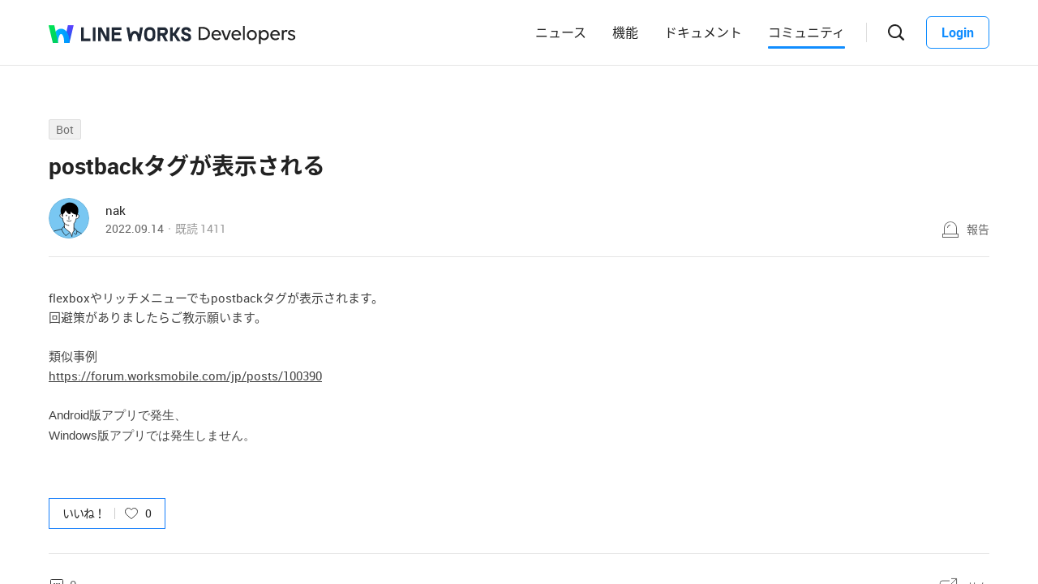

--- FILE ---
content_type: text/html;charset=UTF-8
request_url: https://forum.worksmobile.com/jp/posts/101155
body_size: 8448
content:
<!doctype html>
<html xmlns="http://www.w3.org/1999/xhtml" lang="ja">
<head>
    <html xmlns="http://www.w3.org/1999/xhtml">

    <!-- Google Tag Manager -->
    <script>
        var serviceType = 'forum';
        var country = 'jp';
        var gtmCode = '';

        if(serviceType == 'community') {
        	gtmCode = 'GTM-5F38Q3H';
        } else if(serviceType == 'forum' && country == 'kr') {
			gtmCode = 'GTM-KKRMZ98';
        } else if(serviceType == 'forum' && country == 'jp') {
			gtmCode = 'GTM-WS9QDK9';
		}

        (function(w,d,s,l,i){w[l]=w[l]||[];w[l].push(
		{'gtm.start': new Date().getTime(),event:'gtm.js'}
    	);var f=d.getElementsByTagName(s)[0],
		j=d.createElement(s),dl=l!='dataLayer'?'&l='+l:'';j.async=true;j.src=
		'https://www.googletagmanager.com/gtm.js?id='+i+dl;f.parentNode.insertBefore(j,f);
	    })(window,document,'script','dataLayer',gtmCode);
    </script>
    <!-- End Google Tag Manager -->


    <meta http-equiv="Content-Type" content="text/html; charset=UTF-8">
    <meta content="IE=edge" http-equiv="X-UA-Compatible">
    <meta name="viewport" content="width=device-width,initial-scale=1.0,minimum-scale=1.0,maximum-scale=1.0">
    <link rel="shortcut icon" type="image/png"
          href="/favicon.ico">
    <html><link href="/jp/css/community.c224256c84913f0.css" rel="stylesheet">

    
        <html><link href="/jp/css/developers.c224256c84913f0.css" rel="stylesheet">

    
    <!-- 메타 태그 정의 ogtag, twitter tag, seo -->
    
    
    <title>postbackタグが表示される - Bot - LINE WORKS Developers : コミュニティ</title>
    
    <meta name="description" content="flexboxやリッチメニューでもpostbackタグが表示されます。 回避策がありましたらご教示願います。 類似事例 https://forum.worksmobile.com/jp/posts/100390 Android版アプリで発生、 Windows版アプリでは発生しません。">
    <meta property="og:locale" content="ja_JP">
    <meta property="og:type" content="article">
    <meta property="og:title" content="postbackタグが表示される">
    <meta property="og:description" content="flexboxやリッチメニューでもpostbackタグが表示されます。 回避策がありましたらご教示願います。 類似事例 https://forum.worksmobile.com/jp/posts/100390 Android版アプリで発生、 Windows版アプリでは発生しません。">
    <meta property="og:url" content="http://forum.worksmobile.com/jp/posts/101155">
    <meta property="og:image" content="https://static.worksmobile.net/static/wm/developers/LW_BI_Appicon@2x.png">
    <meta property="og:site_name" content="LINE WORKS Developers : コミュニティ">
    <meta name="twitter:card" content="summary">
    <meta name="twitter:title" content="postbackタグが表示される">
    <meta name="twitter:description" content="flexboxやリッチメニューでもpostbackタグが表示されます。 回避策がありましたらご教示願います。 類似事例 https://forum.worksmobile.com/jp/posts/100390 Android版アプリで発生、 Windows版アプリでは発生しません。">
    <meta name="twitter:url" content="http://forum.worksmobile.com/jp/posts/101155">
    <meta name="twitter:image" content="https://static.worksmobile.net/static/wm/developers/LW_BI_Appicon@2x.png">
    <meta name="twitter:site" content="LINE WORKS Developers : コミュニティ">
    <meta name="twitter:creator" content="LINE WORKS Developers : コミュニティ">



    
</head>
<!-- [D] language class : ko_KR / en_US / ja_JP / zh_TW / zh_CN  -->
<body class="ja_JP"
      data-locale="ja_JP">

<a href="#content" class="skip">Content</a>

<!-- [D] if main page, add .main class -->
<!-- [D] if width of document less than 1000px, add .mobile class -->
<div class="ly_mobile _layer_mobile" style="display: none; z-index: 40;">
    <div class="ly_box ly_report _layer_report" style="display: none;">
    <h3 class="h_tit">報告理由</h3>
    <ul class="option">
        <li><input type="radio" value="SPAM" class="chkbox" id="chk_report1" name="report_reason" checked=""><label for="chk_report1" class="chkbox">スパム</label></li>
        <li><input type="radio" value="PRIVACY" class="chkbox" id="chk_report2" name="report_reason"><label for="chk_report2" class="chkbox">個人情報の漏洩</label></li>
        <li><input type="radio" value="LEWDNESS" class="chkbox" id="chk_report3" name="report_reason"><label for="chk_report3" class="chkbox">倫理や著作権の違反</label></li>
        <li><input type="radio" value="PROMOTIONAL" class="chkbox" id="chk_report4" name="report_reason"><label for="chk_report4" class="chkbox">広告・宣伝行為</label></li>
        <li>
            <input type="radio" value="ETC" class="chkbox" id="chk_report5" name="report_reason"><label for="chk_report5" class="chkbox">その他</label>
            <p class="inpbox"><input type="text" class="_report_detail" disabled placeholder="その他の理由を入力してください。" maxlength="100"></p>
            <p class="lnk">
                
                <a href="https://developers.worksmobile.com/jp/policy/useAgreement" target="_blank">利用規約見る</a>
            </p>
        </li>
    </ul>
    <div class="btns">
        <button type="button" class="btn _btn_cancel">キャンセル</button>
        <button type="button" class="btn point _btn_ok"><strong>OK</strong></button>
    </div>
</div>
    <div class="ly_box ly_social _layer_social" style="display: none;">
    <h3 class="h_tit">共有する</h3>
    <div class="sns_share">
        <button type="button" class="facebook _facebook">Facebook</button>
        <button type="button" class="twitter _twitter">Twitter</button>
        
    </div>
    <div class="copy_url">
        <strong id="shareUrl" class="_share_url">http://community.wm/v/001ddddfadfadfadfadfafdasdasf</strong>
        <button type="button" id="copyUrl" class="_btn_copy_url">URLをコピー</button>
    </div>
    <div class="btns single">
        <button type="button" class="btn _btn_cancel">キャンセル</button>
    </div>
</div>
    <div class="ly_content _alert_layer" style="display: none;">
    <h3 class="blind"></h3>
    <div class="ly_inner">
        <h4 class="_alert_message"></h4>
        <div class="btn_area">
            <button type="button" class="btn tx_point _alert_ok">OK</button>
        </div>
    </div>
</div>
    <div class="ly_content _confirm_layer" style="display: none;">
    <h3 class="blind"></h3>
    <div class="ly_inner">
        <h4 class="_confirm_title"></h4>
        <p class="text _confirm_body"></p>
        <div class="btn_area">
            <button type="button" class="btn _confirm_cancel">キャンセル</button>
            <button type="button" class="btn tx_point _confirm_ok">OK</button>
        </div>
    </div>
</div>
</div>
<!-- layer -->
<div id="community"
     class="developers 
      view_page
      
      
      on_board
      ">
    <div id="" class="community_inner _community_inner">
        <html xmlns="http://www.w3.org/1999/xhtml">
<header class="_header header" id="header">
    <div class="header_inner">
        <h1 class="logo">
            <a href="https://line-works.com" class="lineworks"
               target="_blank"><i>LINE WORKS</i></a>
            <!-- [D] For LINE WORKS
    <a href="http://developers.worksmobile.com/" class="lineworks"><i>LINE WORKS</i></a> -->
        </h1>
        <h2>
            <a href="http://developers.worksmobile.com/jp"
               class="developers"><i>Developers</i></a>
        </h2>
        <ul class="nav">
            <!-- [D] Add '.selected' class if current page -->
            <li>
                <a href="https://developers.worksmobile.com/jp/news">ニュース</a>
            </li>
            <li>
                <a href="https://developers.worksmobile.com/jp/features">機能</a>
            </li>
            <li>
                <a href="https://developers.worksmobile.com/jp/docs">ドキュメント</a>
            </li>
            <li class="selected">
                <a href="/jp">コミュニティ</a>
            </li>
        </ul>
        <div class="side_menu">
            
            <div class="search_box _search_root">
                <button class="btn_gnb_search _btn_gnb_search"><i>検索ボックスを開く</i></button>
                <div class="ly_dimmed">
                    <div class="fm_box">
                        <button type="button" class="btn_close _btn_search_box_close"><i>検索ボックスを閉じる</i></button>
                        <div class="input_box">
                            <label for="search_home"><i>検索</i></label>
                            <input type="search" id="search_home" placeholder="検索する">
                        </div>
                        <ul class="quick_button _quick_button">
                            <script id="template-quick-button" type="text/x-handlebars-template">
                                <li>
                                    <a href="#" target="_blank">{{title}}</a>
                                </li>
                            </script>
                        </ul>
                    </div>
                </div>
            </div>
            <!-- [D] Add a '.show_sidebar' class to <body> when you click the '.btn_gnb_menu' button -->
            <button type="button" class="btn_gnb_menu _btn_gnb_menu"><i>メニューを開く</i></button>
            <!-- [D] Remove a '.show_sidebar' class to <body> when you click the '.btn_gnb_close' button -->
            <button type="button" class="btn_gnb_close _btn_gnb_close"><i>閉じる</i></button>
            <a href="#" class="btn_login _btn_login">Login</a>
        </div>
    </div>
    <nav class="sidebar">
        
        <ul class="menu_list">
            <li>
                <a href="https://developers.worksmobile.com/jp/news">ニュース</a>
            </li>
            <li>
                <a href="https://developers.worksmobile.com/jp/features">機能</a>
            </li>
            <li>
                <a href="https://developers.worksmobile.com/jp/docs">ドキュメント</a>
            </li>
            <li>
                <a href="/jp">コミュニティ</a>
            </li>
            <li>
                <a href="https://dev.worksmobile.com">Developer Console</a>
            </li>
        </ul>
        <div class="button_box">
            <button type="button" class="btn_login _btn_login">Login</button>
            <button type="button" class="btn_logout _btn_logout">Logout</button>
        </div>
    </nav>
</header>
        
    
    


        
    
    <div class="tabs">
        <ul class="tab_list _select_board" data-board_no="-1">
            <li value="1001">
                <a href="/jp/posts?boardNo=1001">Q&amp;A</a>
            </li>
        </ul>
    </div>


        <div class="community_container _community_container">
            
    <div id="contents">
        <input id="postNo" type="hidden" value="101155">
        <input id="postWriterMemberUsid" type="hidden" value="110001843424001">
        <input id="device" type="hidden" value="NORMAL">
        <input id="scrollToCommentNo" type="hidden" value="">
        <button class="_copy_proxy" style="display:none;"></button>
        <div class="article _post_wrapper">
            <div class="wrap">
                <div class="h_box">
                    
    <div class="cate_badge">
        <span class="category"><a href="/jp/posts?categoryNo=8">Bot</a></span>
    </div>

                    <h3 class="h_tit">postbackタグが表示される</h3>
                </div>
                <div class="infor_box">
                    <div class="profile">
                        <p class="thmb"><a href="/jp/members/110001843424001/posts"><img
                                src="https://static.worksmobile.net/static/pwe/wm/community/profile/profile-02-152.svg"></a>
                        </p>
                        <p class="name"><a href='/jp/members/110001843424001/posts'>nak</a></p>
                        <p class="infor"><span class="date">2022.09.14</span><span class="count">既読 <em>1411</em></span></p>
                    </div>
                    <div class="ctrl">
                        <button type="button" class="btn_report _btn_report" >報告</button>
                        
                    </div>

                    <div class="ly_more _option_layer_for_close _post_modify_layer" style="display: none;top: 56px;right: 0;" >
                        <button type="button" class="_btn_modify">修正</button>
                        <button type="button" class="_btn_remove">削除</button>
                    </div>
                </div>

                <div class="ct_box" >flexboxやリッチメニューでもpostbackタグが表示されます。
<br>回避策がありましたらご教示願います。
<br>
<br>類似事例
<div><a href="https://forum.worksmobile.com/jp/posts/100390" target="_blank">https://forum.worksmobile.com/jp/posts/100390</a></div><div>​</div><div><span style="color: rgb(68, 68, 68); font-family: meiryo, &quot;Hiragino Sans&quot;, &quot;MS PGothic&quot;, dotum, sans-serif; font-size: 15px; font-style: normal; font-variant-ligatures: normal; font-variant-caps: normal; font-weight: 400; letter-spacing: normal; orphans: 2; text-align: start; text-indent: 0px; text-transform: none; white-space: normal; widows: 2; word-spacing: 0px; -webkit-text-stroke-width: 0px; background-color: rgb(255, 255, 255); text-decoration-thickness: initial; text-decoration-style: initial; text-decoration-color: initial; display: inline !important; float: none;">Android版アプリで発生、</span></div><div><span style="color: rgb(68, 68, 68); font-family: meiryo, &quot;Hiragino Sans&quot;, &quot;MS PGothic&quot;, dotum, sans-serif; font-size: 15px; font-style: normal; font-variant-ligatures: normal; font-variant-caps: normal; font-weight: 400; letter-spacing: normal; orphans: 2; text-align: start; text-indent: 0px; text-transform: none; white-space: normal; widows: 2; word-spacing: 0px; -webkit-text-stroke-width: 0px; background-color: rgb(255, 255, 255); text-decoration-thickness: initial; text-decoration-style: initial; text-decoration-color: initial; display: inline !important; float: none;">Windows版アプリでは発生しません。</span></div><div><span style="color: rgb(68, 68, 68); font-family: meiryo, &quot;Hiragino Sans&quot;, &quot;MS PGothic&quot;, dotum, sans-serif; font-size: 15px; font-style: normal; font-variant-ligatures: normal; font-variant-caps: normal; font-weight: 400; letter-spacing: normal; orphans: 2; text-align: start; text-indent: 0px; text-transform: none; white-space: normal; widows: 2; word-spacing: 0px; -webkit-text-stroke-width: 0px; background-color: rgb(255, 255, 255); text-decoration-thickness: initial; text-decoration-style: initial; text-decoration-color: initial; display: inline !important; float: none;">​</span></div></div>

                <div class="like_box _like_box">
                    <input type="checkbox" id="like_post" name="likeit" class="blind">
                    <label for="like_post" class="label_like _like_label">
                        
                        
                            <span class="text">いいね！</span>
                        
                        <span class="state _like_count">0</span></label>
                    <div class="tooltip">投稿に新しいコメントが追加されましたら通知を送信します。</div>
                </div>

                

                <div class="social_box _social_box">
                    <div class="utile">
                        <span class="comment _comment_count">0</span>
                    </div>
                    <div class="url">
                        <button type="button" class="btn_share _btn_share">共有</button>
                    </div>
                </div>
            </div>
        </div>
        <div class="wrap comment _comment_list_wrapper">
    
    <h3 class="h_tit">コメント<em class='_comment_count'>0</em></h3>
    
    <ul class="box" id="ulCommentList" style="display:none">
        
    </ul>

    
    <!-- [D] 첨부파일 업로드 시 .inc_file 클래스 추가 -->
    

    
    <script id="comment_modify_template" type="text/x-handlebars-template">
        <li class="cmt _comment_modify_wrapper" value="{{commentNo}}">
            <div class="profile">
                <p class="thmb"><img src="{{profileImageUrl}}" ></p>
                <p class="name">
                    <span class="inner">
                    {{#ifCond reward '>' '0'}}
                        <em class="ico_reward"></em>
                    {{/ifCond}}
                    {{name}}
                    </span>
                </p>
                <div class="menu">
                    <button type="button" class="btn_cancel_edit _comment_modify_cancel">キャンセル</button>
                </div>
            </div>
            <div class="ct fm_cmt _form_comment {{includeFile}} {{includeSticker}}">
                <div class="txtarea chk_byte">
                    <textarea class="_comment_body" rows="3" cols="50" placeholder="コメントを入力してください。">{{body}}</textarea>
                </div>
                <div class="action">
                    <div class="att_file">
                        <button type="button" class="btn_file _attach_file"><i>파일 첨부</i></button>
                        <button type="button" class="btn_sticker _btn_sticker"><i>스티커 첨부</i></button>
                        <div class="file_list">
                            <p class="file"><img class="_image_comment" src="{{imageUrl}}"><button type="button" class="remove _file_remove"><i>파일 제거</i></button></p>
                        </div>
                        <div class="ly_sticker _ly_sticker _option_layer_for_close" style="display:none;left:0;bottom:50px">
                            <!-- sticker -->
                            <div class="sticker_wrap _sticker_wrap" style="display: block">
                                <!-- category -->
                                <div class="cate_st _cate_st">
                                    <ul style="left: 36px" class="_comment_package_wrapper">
                                        <li class="selected"><button class="recent"><span class="blind">Recently used</span></button></li>

                                    </ul>
                                        <!-- [D] If the btn hide, add class "disabled" -->
                                    <button class="btn_cate_prev"><i class="ico_arr">previous</i></button>
                                    <button class="btn_cate_next"><i class="ico_arr">next</i></button>
                                </div>
                                        <!-- sticker list -->
                                        <!-- [D] if focus .list_sticker, add class '.focus' -->
                                        <!-- [D] if focus .list_sticker > .preview_st, add class '.focusin' -->
                                <div class="list_sticker _list_sticker">
                                    <div class="scroller _comment_sticker_list_wrapper">
                                    </div>
                                </div>
                            </div>
                        </div>
                    </div>
                    <button type="button" class="btn_submit _comment_write_submit">書き込む</button>
                </div>
            </div>

        </li>
    </script>

    
    <script id="comment_inner_template" type="text/x-handlebars-template">
        <div class="profile _profile">
            <p class="thmb"><a href="/{{country}}/members/{{comment.member.memberUsid}}/posts"><img
                    src="{{comment.member.profileImageUrl}}"
                    onerror="this.src='https://static.worksmobile.net/static/pwe/wm/common/img_profile.svg'"></a></p>
            <p class="name _name" {{isSameWriter}}>
                <a href="/{{country}}/members/{{comment.member.memberUsid}}/posts">
                    {{#ifCond comment.member.badgeType '==' 'REWARD'}}
                    <em class="ico_reward"></em>
                    {{/ifCond}}
                    {{comment.member.memberName}}
                </a>
                {{#if isSameWriter}}
                <i class="ico_writer">投稿者</i>
                {{/if}}
            </p>
            {{#if showOptionMenu}}
            <div class="menu">
                <button type="button" class="btn_more selected _comment_option"><i>메뉴 더보기</i></button>
                <div class="ly_more _option_layer_for_close _comment_option_layer"
                     style="top: 25px; right: 0px; display : none">
                    <button type="button" class="_modify">修正</button>
                    <button type="button" class="_delete">削除</button>
                </div>
            </div>
            {{/if}}
        </div>

        <div class="ct _body" data-original-comment="{{comment.body}}">
            {{#if isBestComment}}
            <em class="best_badge"></em>
            {{/if}}
            {{textToHtml comment.body}}
        </div>
        {{#if stickerUrl}}
        <p class="sticker _sticker">
            <img src="{{stickerUrl}}" loading="lazy">
        </p>
        {{else if imageData}}
        <div class="att_file _att_file">
            <p class="file">
                <!-- 썸네일 시간차 이슈로 data 을 보여준다. -->
                <img src="{{imageData}}" image-url="{{imageUrl}}">
            </p>
        </div>
        {{/if}}

        <p class="date">{{dateFormat comment.registerDate}}</p>
        <div class="utile _comment_utile_wrapper">
            {{#ifCond isShowBestBox '===' true}}
            <div class="bestitbox">
                <input class="_comment_best_checkbox" type="checkbox" id="{{concat 'comment_best_' comment.commentNo}}"
                       name="bestit_cmt2" {{#ifCond comment.bestYn '===' 'Y'}} checked="checked" {{/ifCond}}><label
                    for="{{concat 'comment_best_' comment.commentNo}}" class="best">
                {{#ifCond comment.bestYn '===' 'Y'}}
                    <i>BEST取消</i>
                {{/ifCond}}
                {{#ifCond comment.bestYn '===' 'N'}}
                    <i>BEST選択</i>
                {{/ifCond}}
                </label>
                <span class="text"></span>
            </div>
            {{/ifCond}}
            <div class="likeitbox">
                <input type="checkbox" id="{{concat 'comment_like_' comment.commentNo}}" name="likeit_cmt2"
                       {{#ifCond comment.likeYn '===' 'Y'}} checked="checked" {{/ifCond}}><label
                    for="{{concat 'comment_like_' comment.commentNo}}" class="like"><i>いいね</i></label>
                <span class="likeit _comment_like_count">{{comment.likeCount}}</span>
            </div>
            <button type="button" class="btn_share _btn_share">共有</button>
        </div>
    </script>

    
    <script id="comment_add_template" type="text/x-handlebars-template">
        <li class="cmt _comment_wrapper" value="{{comment.commentNo}}">
            {{#> commentInner}}
            {{/ commentInner}}
        </li>
    </script>

    
    <script id="comment_best_box_template" type="text/x-handlebars-template">
        <div class="box best _comment_best_box">
            <h3 class="b_tit">投稿者がBESTに選択したコメントです。</h3>
            <div class="cmt _comment_wrapper" value="{{comment.commentNo}}">
                {{#> commentInner}}
                {{/ commentInner}}
            </div>
        </div>
    </script>

    <div class="fm_visitor">
        <button type="button" class="btn _login">ログインしてコメントする</button>
    </div>
    
    <div class="post_nav">
        <div class="post"><i class="tit">前の投稿</i><a
                href="/jp/posts/101156" class="sbj">監査APIのリダイレクトについて</a></div>
        <div class="post"><i class="tit">次の投稿</i><a
                href="/jp/posts/101154" class="sbj">マイドライブ - ファイルのダウンロードにて401エラー</a>
        </div>
    </div>
    <div class="ft_box">
        <a href="#" class="link_back _btn_move_list">リスト</a>
        <div class="btn_box">
            <p class="desc">まだ、解決できませんか？ <br> 今すぐ実際に使用しているLINE WORKSユーザーに質問してみましょう。</p>
            <button type="button" class="btn_write _btn_write">質問する</button>
        </div>
    </div>
</div>
    </div>
    
    


            <html xmlns="http://www.w3.org/1999/xhtml">
<footer class="footer _forum">
    <div class="footer_cover">
        <div class="banner_inner">
            <div class="nav_cover">
                <h3>LINE WORKS Developers</h3>
                <ul class="link">
                    <li class="features">
                        <strong>Docs</strong>
                        <!-- [D] When clicking the button '.btn_open', Add class '.active', replace the text content with '접기', and add class '.show_features' to li.features -->
                        <button type="button" class="btn_open"><i>開く</i></button>
                        <ul class="features_list">
                            <li><a href="https://developers.worksmobile.com/jp/docs/api/?lang=ja">LINE WORKS API 2.0</a></li>
                            
                            <li>
                                <a href="https://developers.worksmobile.com/jp/docs/sso/?lang=ja">SSO</a>
                            </li>
                            <li>
                                <a href="https://developers.worksmobile.com/jp/docs/woff-guide/?lang=ja">WOFF</a>
                            </li>
                            <li><a href="https://developers.worksmobile.com/jp/docs/applink/?lang=ja">App Link</a></li>
                        </ul>
                    </li>
                    <li class="pc_only">
                        <a href="https://developers.worksmobile.com/jp/docs/bot-api/?lang=ja">Bot</a>
                    </li>
                    <li class="pc_only">
                        <a href="https://developers.worksmobile.com/jp/docs/directory?lang=ja"
                        >Directory</a>
                    </li>
                    <li class="pc_only">
                        <a href="https://developers.worksmobile.com/jp/docs/contact/?lang=ja">Contact</a>
                    </li>
                    <li class="pc_only">
                        <a href="https://developers.worksmobile.com/jp/docs/board/?lang=ja">Board</a>
                    </li>
                    <li class="pc_only">
                        <a href="https://developers.worksmobile.com/jp/docs/calendar/?lang=ja">Calendar</a>
                    </li>
                </ul>
            </div>
            <div class="nav_cover pc_only">
                <ul class="link">
                    <li>
                        <a href="https://developers.worksmobile.com/jp/docs/mail/?lang=ja">Mail</a>
                    </li>
                    <li>
                        <a href="https://developers.worksmobile.com/jp/docs/drive/?lang=ja">Drive</a></li>
                    <li>
                        <a href="https://developers.worksmobile.com/jp/docs/audit?lang=ja"
                        >Audit</a>
                    </li>
                    <li>
                        <a href="https://developers.worksmobile.com/jp/docs/partner?lang=ja"
                        >Partner</a>
                    </li>
                    <li>
                        <a href="https://developers.worksmobile.com/jp/docs/security?lang=ja"
                        >Security</a>
                    </li>
                </ul>
            </div>
            <div class="nav_cover pc_only">
                <ul class="link">
                    
                    <li>
                        <a href="https://developers.worksmobile.com/jp/docs/sso?lang=ja">SSO</a>
                    </li>
                    <li>
                        <a href="https://developers.worksmobile.com/jp/docs/woff-guide?lang=ja"
                        >WOFF</a>
                    </li>
                    <li>
                        <a href="https://developers.worksmobile.com/jp/docs/applink?lang=ja">App Link</a>
                    </li>
                </ul>
            </div>
            <div class="nav_cover nav_menu">
                <ul class="link">
                    <li>
                        <a href="https://developers.worksmobile.com/jp/news"
                        ><strong>News</strong></a>
                    </li>
                    <li>
                        <a href="/jp"><strong>Developersコミュニティ</strong></a>
                    </li>
                    <li>
                        <a href="https://dev.worksmobile.com/jp/console/openapi/v2/app/list/view"
                        ><strong>Developer Console</strong></a>
                    </li>
                    
                    
                    
                    <li>
                        <a href="https://developers.worksmobile.com/jp/docs/sample-code"
                           target="_self"><strong>サンプルコード</strong></a>
                    </li>
                    <li>
                        <a href="https://developers.worksmobile.com/jp/docs/deprecation"
                           target="_self"><strong>提供終了済み・提供終了予定の機能</strong></a>
                    </li>
                </ul>
            </div>
            <div class="nav_cover service_menu">
                <!-- [D] If it's Japanese, <h3>LINE WORKS</h3> -->
                <h3>LINE WORKS</h3>
                <ul class="link">
                    <li class="new_window">
                        <!-- [D] If it's Japanese, <a href="#">LINE WORKS 소개</a> -->
                        <a target="_blank" href="https://line-works.com">LINE WORKS 紹介</a>
                    </li>
                    <li class="new_window">
                        <a target="_blank" href="https://line-works.com/download">ダウンロード</a>
                    </li>
                    <li class="new_window">
                        <a target="_blank" href="https://help.worksmobile.com/jp/">ヘルプセンター</a>
                        
                    </li>
                    <li class="community new_window">
                        <a target="_blank" href="https://community.worksmobile.com/jp">コミュニティ</a>
                    </li>
                    <li>
                        <a href="https://developers.worksmobile.com/jp">Developers</a>
                    </li>
                    <li class="new_window">
                        <a target="_blank" href="https://dashboard.worksmobile.com/jp/">サービス状態</a>
                    </li>
                </ul>
            </div>
        </div>
    </div>
    <div class="copyright">
        <h3 class="blind">SNS</h3>
        
        <ul class="sns_link">
            <li><a href="https://www.youtube.com/channel/UCjWj1hW5UlsEzf1YZ8zAGcQ" class="youtube" target="_blank"><i
                    class="blind"><font style="vertical-align: inherit;"><font
                    style="vertical-align: inherit;">Youtube</font></font></i></a></li>
            <li><a href="https://line.me/R/ti/p/@line_works?from=page&openQrModal=true&searchId=line_works" class="line"
                   target="_blank"><i class="blind"><font
                    style="vertical-align: inherit;"><font style="vertical-align: inherit;">LINE</font></font></i></a>
            </li>
            <li>
                <a href="https://twitter.com/lineworks_jp"
                   class="twitter" target="_blank"><i class="blind"><font style="vertical-align: inherit;"><font
                        style="vertical-align: inherit;">tweeter</font></font></i></a></li>
            <li><a href="https://www.facebook.com/worksmobilejapan/" class="facebook" target="_blank"><i
                    class="blind"><font style="vertical-align: inherit;"><font
                    style="vertical-align: inherit;">Facebook</font></font></i></a></li>
        </ul>
        <h3 class="blind">コミュニティ利用規約</h3>
        <ul class="terms">
            
            <li>
                <a href="https://line-works.com/privacycenter/policy/privacy/" target="_blank"><strong>プライバシーポリシー</strong></a>
            </li>
            <li>
                <a href="/jp/terms" target="_blank">Developersコミュニティ利用規約</a>
            </li>
        </ul>
        <address>ⓒ LINE WORKS Corp.</address>
    </div>
    <a href="#" class="btn_top _btn_top"><span class="blind">Top</span></a>
</footer>

        </div>
    </div>
</div>
<!-- script 에서 사용할 데이터-->


<div id="properties" style="display:none;" data-servicetype="forum" data-country="jp" data-ismobile="false"></div>
<div id="urlProperties" style="display:none;" data-storageUrl="https://storage.worksmobile.com"></div>
<!-- js -->

    <script src="/jp/js/vendors.c224256c84913f0.js"></script><script src="/jp/js/1.c224256c84913f0.js"></script><script src="/jp/js/header.c224256c84913f0.js"></script><script src="/jp/js/default.c224256c84913f0.js"></script><script src="/jp/js/footer.c224256c84913f0.js"></script><script src="/jp/js/postDetail.c224256c84913f0.js"></script>

</body>
</html>